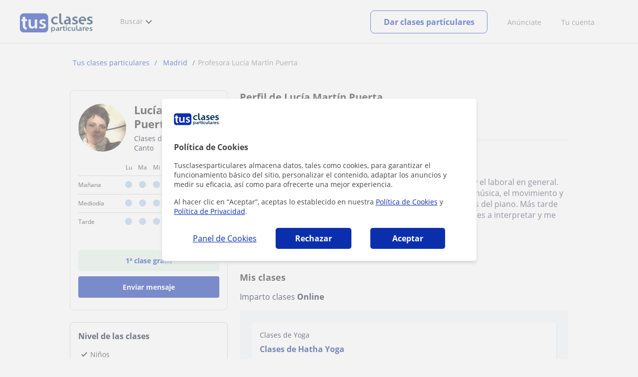

--- FILE ---
content_type: image/svg+xml
request_url: https://d1reana485161v.cloudfront.net/img/pages/profile/location.svg
body_size: 595
content:
<svg width="24" height="24" viewBox="0 0 24 24" fill="none" xmlns="http://www.w3.org/2000/svg">
<mask id="mask0_4491_31146" style="mask-type:alpha" maskUnits="userSpaceOnUse" x="0" y="0" width="24" height="24">
<rect width="24" height="24" fill="#D9D9D9"/>
</mask>
<g mask="url(#mask0_4491_31146)">
<path d="M12.0009 11.8652C12.4984 11.8652 12.9238 11.6881 13.2769 11.3338C13.6303 10.9794 13.8069 10.5535 13.8069 10.056C13.8069 9.5585 13.6298 9.13308 13.2754 8.77975C12.9211 8.42658 12.4951 8.25 11.9974 8.25C11.4999 8.25 11.0746 8.42717 10.7214 8.7815C10.3681 9.13583 10.1914 9.56183 10.1914 10.0595C10.1914 10.557 10.3686 10.9823 10.7229 11.3355C11.0773 11.6887 11.5033 11.8652 12.0009 11.8652ZM11.9992 19.5135C13.9555 17.7622 15.4526 16.0823 16.4904 14.474C17.5283 12.8657 18.0472 11.457 18.0472 10.248C18.0472 8.425 17.468 6.92633 16.3097 5.752C15.1513 4.57767 13.7145 3.9905 11.9992 3.9905C10.2838 3.9905 8.847 4.57767 7.68867 5.752C6.53034 6.92633 5.95117 8.425 5.95117 10.248C5.95117 11.457 6.47009 12.8657 7.50792 14.474C8.54576 16.0823 10.0428 17.7622 11.9992 19.5135ZM11.9992 21.5095C9.48251 19.3288 7.59534 17.2994 6.33767 15.4212C5.08 13.5429 4.45117 11.8185 4.45117 10.248C4.45117 7.94033 5.19759 6.07208 6.69042 4.64325C8.18342 3.21442 9.95301 2.5 11.9992 2.5C14.0453 2.5 15.8149 3.21442 17.3079 4.64325C18.8008 6.07208 19.5472 7.94033 19.5472 10.248C19.5472 11.8185 18.9183 13.5429 17.6607 15.4212C16.403 17.2994 14.5158 19.3288 11.9992 21.5095Z" fill="#020922"/>
</g>
</svg>


--- FILE ---
content_type: application/javascript
request_url: https://d1reana485161v.cloudfront.net/js/profile.js?v=2309
body_size: 1913
content:
var more,contactarDescription_1,less,tabsContainer=document.querySelector(".tabs");function executeRejectOptimizelyActions(){var e=document.querySelector("#sticky_mobile");e&&e.classList.remove("hidden")}function checkSticky(){null!=document.querySelector(".tc-stickybar")&&(isVisibleInScreen("div.card-contact")&&isMobile()||!alwaysStickyMobile()&&isVisibleInScreen("#header")?document.querySelector(".tc-stickybar").classList.remove("visible"):document.querySelector(".tc-stickybar").classList.add("visible"))}function alwaysStickyMobile(){return window.innerWidth<=768&&document.querySelector(".tc-stickybar").classList.contains("tc-sticky-always-mobile")}function isMobile(){return window.innerWidth<=768}function isPageAtbottom(){return document.documentElement.scrollHeight==window.pageYOffset+window.innerHeight}function playVideo(){var e=document.querySelector("#card_video div.play"),t=document.querySelector("#card_video div.player");e.style.display="none","1"==e.dataset.type&&(t.innerHTML="<video controls autoplay><source src='"+e.dataset.url+"' type='video/mp4'></video>"),"2"==e.dataset.type&&(t.innerHTML='<iframe width="560" height="315" src="https://www.youtube-nocookie.com/embed/'+e.dataset.url+'?showinfo=0&amp;autoplay=1" frameborder="0" allow="accelerometer; autoplay; clipboard-write; encrypted-media; gyroscope; picture-in-picture" allowfullscreen></iframe>')}tabsContainer&&tabsContainer.addEventListener("click",function(e){var t,e=e.target;e.classList.contains("tab")&&((t=tabsContainer.querySelector(".tab.selected"))&&t.classList.remove("selected"),e.classList.add("selected"))}),document.querySelector(".tc-stickybar")&&window.addEventListener("scroll",checkSticky),checkSticky(),document.querySelectorAll(".tab").forEach(function(e){e.addEventListener("click",function(){var e=this.getAttribute("data-target"),e=document.getElementById(e);e&&e.scrollIntoView({behavior:"smooth",block:"start"})})}),document.querySelector(".js-play-video")&&document.querySelector(".video-profile").addEventListener("click",playVideo),document.querySelector("#card_user_description_more")&&(more=document.querySelector("#card_user_description_more"),contactarDescription_1=document.querySelector("#contactar_description"),more.addEventListener("click",function(){var e=document.querySelector("#card_user_description");e.classList.remove("cut"),void 0!==window.ShowModalAd&&!0===ShowModalAd&&(contactarDescription_1.style.display="block"),window.scrollTo(e.offsetLeft,e.offsetTop)}),contactarDescription_1.addEventListener("click",function(){var e=document.getElementById("nombreusuario"),t="",e="/controls/loadcontrol.aspx?control=ModalContactoPerfil&nombre="+(t=e?e.textContent||e.innerText:t);fetch(e,{method:"GET"}).then(function(e){e.ok&&e.text().then(function(e){return $("#modal-placeholder").html(e)})})})),document.querySelector("#card_user_description_less")&&(less=document.querySelector("#card_user_description_less")).addEventListener("click",function(){var e=document.querySelector("#card_user_description");e.classList.add("cut"),document.querySelector("#contactar_description").style.display="none",window.scrollTo(e.offsetLeft,e.offsetTop)});var txtMoreOpinion=document.querySelectorAll("div.review div.desc"),buttonsMoreOpinion=(txtMoreOpinion.forEach(function(e){var t=e.offsetHeight;3<parseInt(parseInt(t)/19)&&e.parentElement.classList.add("limit")}),document.querySelectorAll("div.review div.more")),buttonsLessOpinion=(buttonsMoreOpinion.forEach(function(e){e.addEventListener("click",function(){e.parentElement.classList.add("more")})}),document.querySelectorAll("div.review div.less")),reportErrorLink=(buttonsLessOpinion.forEach(function(e){e.addEventListener("click",function(){e.parentElement.classList.remove("more")})}),$(document).ready(function(){$(".main-info-user #enviar_mensaje, .main-info-user #primera_clase_gratis").click(function(){document.querySelector(".card-contact").scrollIntoView({behavior:"smooth",block:"start"})}),$(".scroll_profesor_plus").click(function(){document.querySelector(".profesor_plus_box").scrollIntoView({behavior:"smooth",block:"start"})})}),document.querySelector("#report_error a")),mapLoaded=(reportErrorLink&&reportErrorLink.addEventListener("click",function(){var e=document.querySelector("#report_error");e&&!e.dataset.done&&(e.dataset.done="true",fetch("/ws/Alert.asmx/Problem?Id=".concat(e.dataset.u,"&Type=5")).then(function(){var e=document.querySelector("#report_error a"),t=document.querySelector("#report_error span.gracias");e&&(e.style.display="none"),t&&(t.style.display="inline-block")}).catch(function(e){}))}),!1);function loadMap(){var r;!mapLoaded&&isVisibleInScreen("#map")&&(mapLoaded=!0,r=document.querySelector("#map"),new Promise(function(e,t){var o=document.createElement("script");document.body.appendChild(o),o.onload=e,o.onerror=t,o.async=!0,o.src=r.dataset.js}).then(function(){var e="leafletCSS",e=(document.getElementById(e)||(t=document.getElementsByTagName("head")[0],(o=document.createElement("link")).id=e,o.rel="stylesheet",o.type="text/css",o.href=r.dataset.css,o.media="all",t.appendChild(o)),L.map("map").setView([r.dataset.x,r.dataset.y],r.dataset.zoom)),t=(L.tileLayer("https://{s}.tile.openstreetmap.org/{z}/{x}/{y}.png",{attribution:'&copy; <a href="http://openstreetmap.org">OpenStreetMap</a> contributors'}).addTo(e),e.panTo(new L.LatLng(r.dataset.x,r.dataset.y)),L.icon({iconUrl:r.dataset.icon,iconSize:[25,41],iconAnchor:[0,41]}));L.control.scale().addTo(e),L.marker([r.dataset.x,r.dataset.y],{icon:t},{draggable:!1}).addTo(e);var o=e.getSize().divideBy(2).subtract([0,-30]),t=e.containerPointToLatLng(o);e.panTo(t)}))}function isVisibleInScreen(e,t){void 0===t&&(t=!1);e=document.querySelector(e).getBoundingClientRect();return 0<=e.top&&e.bottom<=window.innerHeight||!t&&e.top<window.innerHeight&&0<=e.bottom}document.querySelector("#map")&&window.addEventListener("scroll",loadMap);